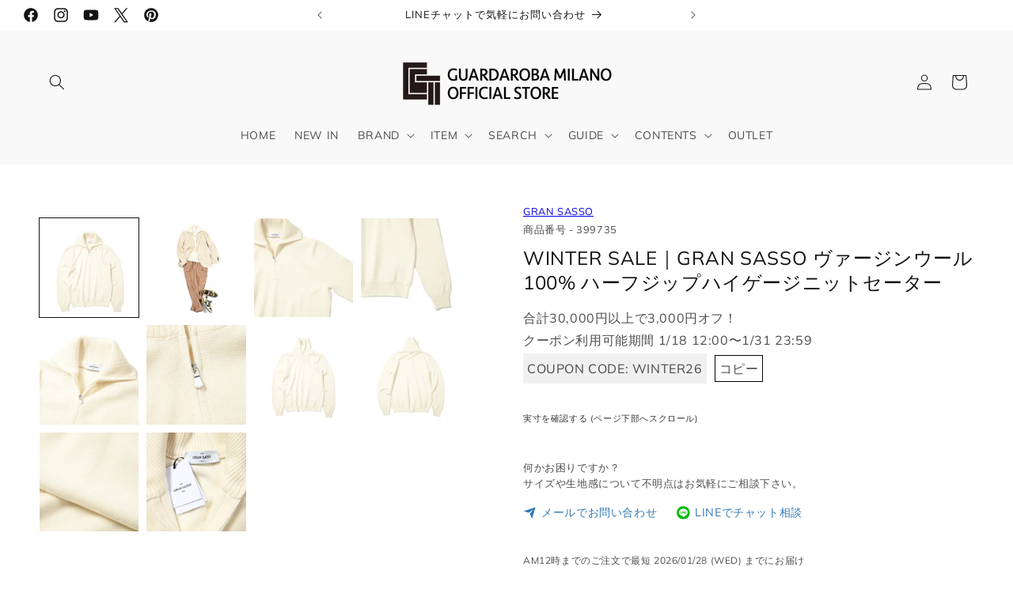

--- FILE ---
content_type: text/css
request_url: https://guardarobamilano.com/cdn/shop/t/95/assets/component-main-product.css?v=308095974344520161748762227
body_size: -200
content:
div,th,td{margin:0;padding:0}td{width:auto!important}table{border-collapse:collapse;border-spacing:0}caption,th{text-align:left;font-style:normal;font-weight:400}#wrapper{margin:0 auto;width:700px}#item table{width:100%;margin:0 0 20px}#item .detail th{white-space:nowrap;border:1px solid #ddd;padding:5px 10px;vertical-align:top;color:#000;width:30%!important}#item .detail td{white-space:normal;border:1px solid #ddd;padding:5px 10px}#size table{width:100%;margin:0 0 20px}#size th{white-space:normal;border:1px solid #ddd;padding:5px 10px;vertical-align:top;font-size:10px;color:#000;text-align:center!important}#size td{border:1px solid #ddd;padding:5px 10px;font-size:10px;text-align:center!important}#item caption,#size caption{padding:0 0 7px 2px}#sizewidth{width:20%!important}.unavailable+label:after{content:"";height:1px;width:100%;background:#000;display:block;position:absolute;left:0;transform:rotate(338deg);top:16px}.unavailable,.unavailable+label{opacity:.3;cursor:not-allowed;pointer-events:none}.prime-badge .prime-row{margin:0}.card__variants .form__label{margin-bottom:0}
/*# sourceMappingURL=/cdn/shop/t/95/assets/component-main-product.css.map?v=308095974344520161748762227 */


--- FILE ---
content_type: image/svg+xml
request_url: https://cdn.shopify.com/s/files/1/0567/7822/7868/files/line.svg?v=1747129417
body_size: 469
content:
<svg id="line" viewBox="0 0 48 48" fill="none" height="48" width="48" xmlns="http://www.w3.org/2000/svg">
  <rect rx="24" fill="#00B900" height="48" width="48"></rect>
  <path clip-rule="evenodd" d="M40 22.8016C40 15.6421 32.8227 9.81744 23.9998 9.81744C15.1782 9.81744 8 15.6421 8 22.8016C8 29.2201 13.6921 34.5954 21.3811 35.6118C21.9022 35.7241 22.6113 35.9554 22.7907 36.4007C22.9521 36.8053 22.8963 37.439 22.8423 37.8475C22.8423 37.8475 22.6546 38.9766 22.6141 39.217L22.6079 39.2527C22.5319 39.6858 22.3403 40.779 23.9998 40.0796C25.7077 39.36 33.2144 34.6539 36.5712 30.7902H36.5705C38.8894 28.2474 40 25.667 40 22.8016ZM20.7491 19.3419H19.6268C19.4547 19.3419 19.3148 19.4814 19.3148 19.6529V26.6247C19.3148 26.7964 19.4547 26.9357 19.6268 26.9357H20.7491C20.9211 26.9357 21.0607 26.7964 21.0607 26.6247V19.6529C21.0607 19.4814 20.9211 19.3419 20.7491 19.3419ZM27.3516 19.3419H28.4738C28.6462 19.3419 28.7855 19.4814 28.7855 19.6529V26.6247C28.7855 26.7964 28.6462 26.9357 28.4738 26.9357H27.3516C27.3239 26.9357 27.2973 26.9317 27.2718 26.9249C27.2703 26.9246 27.2687 26.924 27.2672 26.924L27.2544 26.92L27.246 26.917C27.243 26.9161 27.2399 26.9148 27.2368 26.9136L27.2276 26.9097L27.2215 26.9072C27.2166 26.905 27.2114 26.9026 27.2068 26.8998L27.2009 26.8969L27.1979 26.8952C27.1914 26.8915 27.185 26.8875 27.1786 26.8835L27.1774 26.8825L27.1755 26.8811C27.1457 26.8608 27.1184 26.8354 27.0964 26.8041L23.8976 22.4839V26.6247C23.8976 26.7964 23.758 26.9357 23.5856 26.9357H22.4636C22.2916 26.9357 22.1517 26.7964 22.1517 26.6247V19.6529C22.1517 19.4814 22.2916 19.3419 22.4636 19.3419H23.5856L23.5911 19.3422L23.5967 19.3425L23.6019 19.3427H23.602C23.6056 19.3428 23.6091 19.343 23.6126 19.3434L23.6214 19.3443C23.624 19.3446 23.6266 19.345 23.6292 19.3455C23.6335 19.3458 23.6381 19.3465 23.6424 19.3471L23.6502 19.3488L23.6602 19.3511L23.6653 19.3525L23.6709 19.3541C23.6773 19.3557 23.6835 19.3578 23.6896 19.36L23.6997 19.3636C23.7059 19.3658 23.7117 19.3685 23.7175 19.3713L23.7197 19.3722L23.7236 19.3741L23.7273 19.3759C23.7328 19.3787 23.7384 19.382 23.7439 19.3854C23.7473 19.3869 23.7503 19.3888 23.7534 19.3909C23.7568 19.393 23.7601 19.3953 23.7634 19.3976L23.7697 19.402L23.7719 19.4037L23.7735 19.4049C23.7749 19.406 23.7763 19.4071 23.7776 19.4084C23.7835 19.4127 23.789 19.4173 23.7942 19.4222C23.7963 19.4241 23.7982 19.4256 23.8 19.4274C23.8065 19.4336 23.8126 19.4397 23.8187 19.4468L23.8209 19.4486C23.8295 19.4587 23.8377 19.4691 23.8451 19.4802L27.0399 23.7948V19.6529C27.0399 19.4814 27.1795 19.3419 27.3516 19.3419ZM18.0438 25.19H14.9943V19.6533C14.9943 19.4813 14.8548 19.3417 14.683 19.3417H13.5604C13.3883 19.3417 13.2488 19.4813 13.2488 19.6533V26.6239V26.6245C13.2488 26.7082 13.2822 26.784 13.3359 26.8398C13.3371 26.8414 13.3383 26.8429 13.3402 26.8444L13.3448 26.8487C13.4009 26.9027 13.4764 26.9358 13.5601 26.9358H13.5604H18.0438C18.2158 26.9358 18.3548 26.796 18.3548 26.6239V25.5016C18.3548 25.3295 18.2158 25.19 18.0438 25.19ZM34.9826 20.7759C34.9826 20.9483 34.8436 21.0875 34.6716 21.0875H31.6224V22.2657H34.6716C34.8436 22.2657 34.9826 22.4055 34.9826 22.5776V23.6999C34.9826 23.872 34.8436 24.0115 34.6716 24.0115H31.6224V25.1899H34.6716C34.8436 25.1899 34.9826 25.3298 34.9826 25.5016V26.6242C34.9826 26.7959 34.8436 26.9358 34.6716 26.9358H30.1882H30.1876C30.1042 26.9358 30.0284 26.9024 29.9726 26.8487C29.971 26.8475 29.9692 26.8459 29.968 26.8444C29.9664 26.8432 29.9649 26.8413 29.9637 26.8398C29.91 26.784 29.8766 26.7082 29.8766 26.6245V26.6242V19.6536V19.6533C29.8766 19.5699 29.9097 19.4944 29.9631 19.4386C29.9646 19.4368 29.9661 19.4349 29.968 19.4331C29.9689 19.4319 29.9704 19.4309 29.9717 19.4297C30.0278 19.3754 30.1035 19.3417 30.1876 19.3417H30.1882H34.6716C34.8436 19.3417 34.9826 19.4815 34.9826 19.6536V20.7759Z" fill-rule="evenodd" fill="#fff"></path>
</svg>


--- FILE ---
content_type: text/javascript
request_url: https://guardarobamilano.com/cdn/shop/t/95/assets/lazySource.js?v=122596070034209222651748762227
body_size: -369
content:

const w=window.innerWidth;const remove=(el)=>document.querySelectorAll(`.${el}`).forEach((e)=>e.remove());if(w>1200)remove('pf-lg-hide');if(w<1199&&w>1025)remove('pf-md-hide');if(w<1024&&w>768)remove('pf-sm-hide');if(w<767)remove('pf-hide')

window.addEventListener("load",()=>{
  if(navigator.platform !="Linux x86_64"){
     setTimeout(()=>{
       console.log('load page done and run')
       window.scrollTo(0,window.scrollY+1)
        
    },10)
    setTimeout(()=>{
      document.dispatchEvent(new CustomEvent("asyncLazyLoad"))
    },2000)
  }
 
 
})

